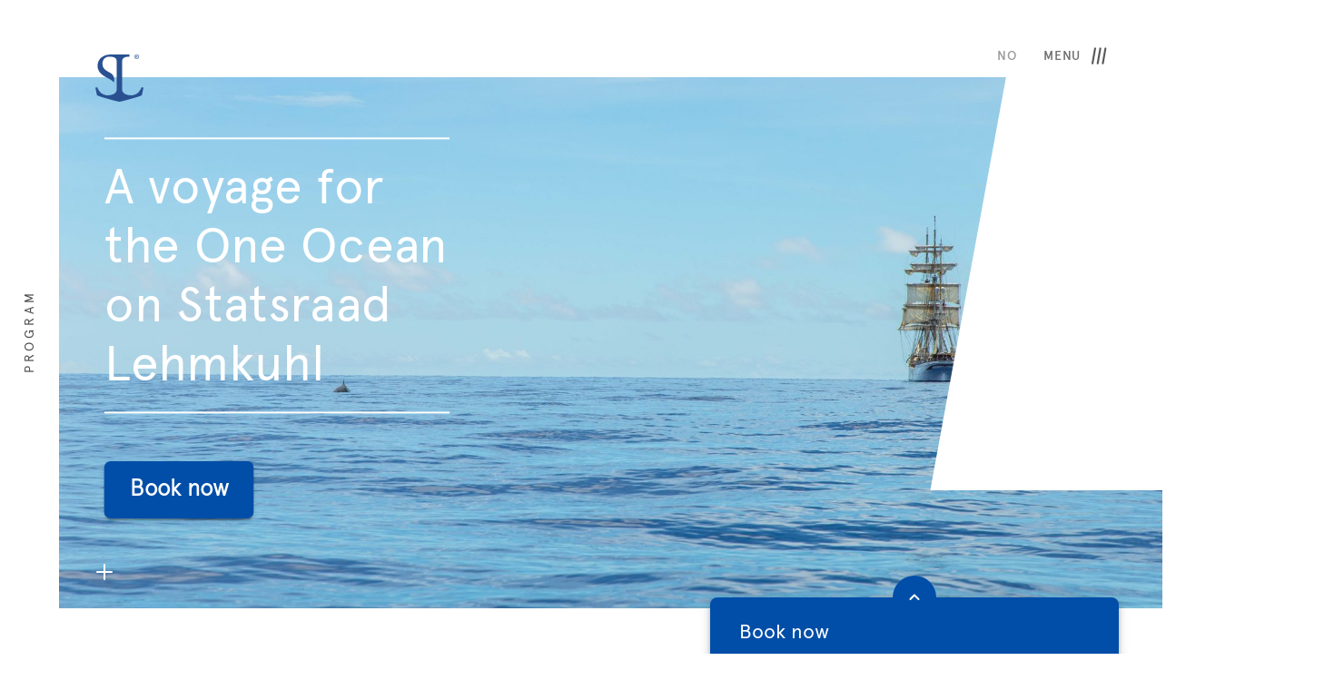

--- FILE ---
content_type: text/html; charset=UTF-8
request_url: https://lehmkuhl.no/en/turer/partner-voyage-shetland/
body_size: 11857
content:
<!DOCTYPE html>
<html lang="en-GB">

<head>

  <!-- Google Tag Manager -->
  <script>
    (function(w, d, s, l, i) {
      w[l] = w[l] || [];
      w[l].push({
        'gtm.start': new Date().getTime(),
        event: 'gtm.js'
      });
      var f = d.getElementsByTagName(s)[0],
        j = d.createElement(s),
        dl = l != 'dataLayer' ? '&l=' + l : '';
      j.async = true;
      j.src =
        'https://www.googletagmanager.com/gtm.js?id=' + i + dl;
      f.parentNode.insertBefore(j, f);
    })(window, document, 'script', 'dataLayer', 'GTM-W5BMJLS');
  </script>
  <!-- End Google Tag Manager -->

  <meta charset="UTF-8">
  <meta name="viewport" content="width=device-width, initial-scale=1">
  <link rel="profile" href="http://gmpg.org/xfn/11">


  <meta name='robots' content='index, follow, max-image-preview:large, max-snippet:-1, max-video-preview:-1' />

	<!-- This site is optimized with the Yoast SEO plugin v26.8 - https://yoast.com/product/yoast-seo-wordpress/ -->
	<title>A voyage for the One Ocean on Statsraad Lehmkuhl - Statsraad Lehmkuhl</title>
	<link rel="canonical" href="https://lehmkuhl.no/en/turer/partner-voyage-shetland/" />
	<meta property="og:locale" content="en_GB" />
	<meta property="og:type" content="article" />
	<meta property="og:title" content="A voyage for the One Ocean on Statsraad Lehmkuhl - Statsraad Lehmkuhl" />
	<meta property="og:url" content="https://lehmkuhl.no/en/turer/partner-voyage-shetland/" />
	<meta property="og:site_name" content="Statsraad Lehmkuhl" />
	<meta property="article:modified_time" content="2023-06-21T12:13:04+00:00" />
	<meta property="og:image" content="https://lehmkuhl.no/wp-content/uploads/2022/11/SL_Andre-Marton-Pedersen-3.jpg" />
	<meta property="og:image:width" content="1920" />
	<meta property="og:image:height" content="1078" />
	<meta property="og:image:type" content="image/jpeg" />
	<meta name="twitter:card" content="summary_large_image" />
	<script type="application/ld+json" class="yoast-schema-graph">{"@context":"https://schema.org","@graph":[{"@type":"WebPage","@id":"https://lehmkuhl.no/en/turer/partner-voyage-shetland/","url":"https://lehmkuhl.no/en/turer/partner-voyage-shetland/","name":"A voyage for the One Ocean on Statsraad Lehmkuhl - Statsraad Lehmkuhl","isPartOf":{"@id":"https://lehmkuhl.no/en/#website"},"primaryImageOfPage":{"@id":"https://lehmkuhl.no/en/turer/partner-voyage-shetland/#primaryimage"},"image":{"@id":"https://lehmkuhl.no/en/turer/partner-voyage-shetland/#primaryimage"},"thumbnailUrl":"https://lehmkuhl.no/wp-content/uploads/2022/11/SL_Andre-Marton-Pedersen-3.jpg","datePublished":"2023-02-22T12:54:53+00:00","dateModified":"2023-06-21T12:13:04+00:00","breadcrumb":{"@id":"https://lehmkuhl.no/en/turer/partner-voyage-shetland/#breadcrumb"},"inLanguage":"en-GB","potentialAction":[{"@type":"ReadAction","target":["https://lehmkuhl.no/en/turer/partner-voyage-shetland/"]}]},{"@type":"ImageObject","inLanguage":"en-GB","@id":"https://lehmkuhl.no/en/turer/partner-voyage-shetland/#primaryimage","url":"https://lehmkuhl.no/wp-content/uploads/2022/11/SL_Andre-Marton-Pedersen-3.jpg","contentUrl":"https://lehmkuhl.no/wp-content/uploads/2022/11/SL_Andre-Marton-Pedersen-3.jpg","width":1920,"height":1078},{"@type":"BreadcrumbList","@id":"https://lehmkuhl.no/en/turer/partner-voyage-shetland/#breadcrumb","itemListElement":[{"@type":"ListItem","position":1,"name":"Home","item":"https://lehmkuhl.no/en/"},{"@type":"ListItem","position":2,"name":"A voyage for the One Ocean on Statsraad Lehmkuhl"}]},{"@type":"WebSite","@id":"https://lehmkuhl.no/en/#website","url":"https://lehmkuhl.no/en/","name":"Statsraad Lehmkuhl","description":"","potentialAction":[{"@type":"SearchAction","target":{"@type":"EntryPoint","urlTemplate":"https://lehmkuhl.no/en/?s={search_term_string}"},"query-input":{"@type":"PropertyValueSpecification","valueRequired":true,"valueName":"search_term_string"}}],"inLanguage":"en-GB"}]}</script>
	<!-- / Yoast SEO plugin. -->


<link rel='dns-prefetch' href='//widgets.broadcast.events' />
<link rel='dns-prefetch' href='//code.jquery.com' />
<link rel="alternate" type="application/rss+xml" title="Statsraad Lehmkuhl &raquo; Feed" href="https://lehmkuhl.no/en/feed/" />
<link rel="alternate" type="application/rss+xml" title="Statsraad Lehmkuhl &raquo; Comments Feed" href="https://lehmkuhl.no/en/comments/feed/" />
<style id='wp-img-auto-sizes-contain-inline-css' type='text/css'>
img:is([sizes=auto i],[sizes^="auto," i]){contain-intrinsic-size:3000px 1500px}
/*# sourceURL=wp-img-auto-sizes-contain-inline-css */
</style>
<style id='classic-theme-styles-inline-css' type='text/css'>
/*! This file is auto-generated */
.wp-block-button__link{color:#fff;background-color:#32373c;border-radius:9999px;box-shadow:none;text-decoration:none;padding:calc(.667em + 2px) calc(1.333em + 2px);font-size:1.125em}.wp-block-file__button{background:#32373c;color:#fff;text-decoration:none}
/*# sourceURL=/wp-includes/css/classic-themes.min.css */
</style>
<link rel='stylesheet' id='contact-form-7-css' href='https://lehmkuhl.no/wp-content/plugins/contact-form-7/includes/css/styles.css?ver=6.1.4' type='text/css' media='all' />
<link rel='stylesheet' id='kodeks-style-css' href='https://lehmkuhl.no/wp-content/themes/Kodeks-WP-site/style.css?ver=6.9' type='text/css' media='all' />
<link rel='stylesheet' id='broadcast-css' href='https://widgets.broadcast.events/v2/listings/widget.css?ver=6.9' type='text/css' media='all' />
<script type="module" src="https://widgets.broadcast.events/v2/listings/widget.js?ver=6.9"></script><script type="text/javascript" src="https://code.jquery.com/jquery-2.2.4.min.js" id="jquery-js"></script>
<link rel='shortlink' href='https://lehmkuhl.no/?p=5049' />
<style>
    html {
      touch-action: manipulation;
    }
  </style>
  <link rel="stylesheet" href="https://lehmkuhl.no/wp-content/themes/Kodeks-WP-site/theme-css/flexslider.css" type="text/css" media="screen" />
  <link rel="stylesheet" href="https://lehmkuhl.no/wp-content/themes/Kodeks-WP-site/theme-css/theme-css.css" type="text/css" media="screen" />
  <link rel="stylesheet" href="https://lehmkuhl.no/wp-content/themes/Kodeks-WP-site/theme-css/app.min.css?r1" type="text/css" media="screen" />
  <link rel="stylesheet" href="https://lehmkuhl.no/wp-content/themes/Kodeks-WP-site/icomoon/style.css" />

  <script>
    (function(d, s, id) {
      var js, fjs = d.getElementsByTagName(s)[0];
      if (d.getElementById(id)) return;
      js = d.createElement(s);
      js.id = id;
      js.src = "//connect.facebook.net/en_GB/sdk.js#xfbml=1&version=v2.9&appId=1680318382273476";
      fjs.parentNode.insertBefore(js, fjs);
    }(document, 'script', 'facebook-jssdk'));
  </script>

  <script>
    window.twttr = (function(d, s, id) {
      var js, fjs = d.getElementsByTagName(s)[0],
        t = window.twttr || {};
      if (d.getElementById(id)) return t;
      js = d.createElement(s);
      js.id = id;
      js.src = "https://platform.twitter.com/widgets.js";
      fjs.parentNode.insertBefore(js, fjs);

      t._e = [];
      t.ready = function(f) {
        t._e.push(f);
      };

      return t;
    }(document, "script", "twitter-wjs"));
  </script>

  <!-- Popup newsletter -->

      <script>
      (function() {
        var s = document.createElement("script");
        s.id = "mnm-widget";
        s.type = "text/javascript";
        s.async = !0;
        s.setAttribute("data-params", "{\"config\":\"817e480b-2a41-486d-ab20-63d3db1a2e07.json\",\"version\":\"2\"}");
        s.src = "https://cdn.dialogapi.no/widget.v4.min.gz.js";
        document.getElementsByTagName("head")[0].appendChild(s)
      })();
    </script>
  
  <!-- Facebook Pixel Code -->

  <script>
    ! function(f, b, e, v, n, t, s) {

      if (f.fbq) return;
      n = f.fbq = function() {
        n.callMethod ? n.callMethod.apply(n, arguments) : n.queue.push(arguments)
      };
      if (!f._fbq) f._fbq = n;
      n.push = n;
      n.loaded = !0;
      n.version = '2.0';
      n.queue = [];
      t = b.createElement(e);
      t.async = !0;
      t.src = v;
      s = b.getElementsByTagName(e)[0];
      s.parentNode.insertBefore(t, s)
    }(window, document, 'script', 'https://connect.facebook.net/en_US/fbevents.js');

    fbq('init', '1643569149897632');
    fbq('track', 'PageView');
  </script>

  <noscript>
    <img height="1" width="1" src="https://www.facebook.com/tr?id=1643569149897632&ev=PageView&noscript=1" />
  </noscript>

  <!-- End Facebook Pixel Code -->



  <!-- Start VWO Asynchronous Code -->

  <script type='text/javascript'>
    var _vwo_code = (function() {

      var account_id = 411766,

        settings_tolerance = 2000,

        library_tolerance = 2500,

        use_existing_jquery = false,

        /* DO NOT EDIT BELOW THIS LINE */

        f = false,
        d = document;
      return {
        use_existing_jquery: function() {
          return use_existing_jquery;
        },
        library_tolerance: function() {
          return library_tolerance;
        },
        finish: function() {
          if (!f) {
            f = true;
            var a = d.getElementById('_vis_opt_path_hides');
            if (a) a.parentNode.removeChild(a);
          }
        },
        finished: function() {
          return f;
        },
        load: function(a) {
          var b = d.createElement('script');
          b.src = a;
          b.type = 'text/javascript';
          b.innerText;
          b.onerror = function() {
            _vwo_code.finish();
          };
          d.getElementsByTagName('head')[0].appendChild(b);
        },
        init: function() {
          settings_timer = setTimeout('_vwo_code.finish()', settings_tolerance);
          var a = d.createElement('style'),
            b = 'body{opacity:0 !important;filter:alpha(opacity=0) !important;background:none !important;}',
            h = d.getElementsByTagName('head')[0];
          a.setAttribute('id', '_vis_opt_path_hides');
          a.setAttribute('type', 'text/css');
          if (a.styleSheet) a.styleSheet.cssText = b;
          else a.appendChild(d.createTextNode(b));
          h.appendChild(a);
          this.load('//dev.visualwebsiteoptimizer.com/j.php?a=' + account_id + '&u=' + encodeURIComponent(d.URL) + '&r=' + Math.random());
          return settings_timer;
        }
      };
    }());
    _vwo_settings_timer = _vwo_code.init();
  </script>

  <!-- End VWO Asynchronous Code -->

  <script type="text/javascript">
    window.BilberryWidgetsGlobal = window.BilberryWidgetsGlobal || {};
    window.BilberryWidgetsGlobal.bilberryAccessToken = 'eyJ0eXAiOiJKV1QiLCJhbGciOiJSUzI1NiJ9.[base64].[base64]';
    if (document.documentElement.lang == 'nb-NO') {
      window.BilberryWidgetsGlobal.termsUrl = 'https://lehmkuhl.no/praktisk-informasjon/reisevilkar/';
      window.BilberryWidgetsGlobal.privacyUrl = 'https://lehmkuhl.no/personvern/';
    } else {
      window.BilberryWidgetsGlobal.termsUrl = 'https://lehmkuhl.no/en/life-on-board/terms-travel/';
      window.BilberryWidgetsGlobal.privacyUrl = 'https://lehmkuhl.no/en/privacy-policy/';
    }

    window.BilberryWidgetsGlobal.bilberryBaseApiUrl = 'https://lehmkuhl.bilberry.app';
    window.BilberryWidgetsGlobal.enableGiftcards = true;
  </script>

  <script type="module" src="https://bilberry-widgets.b-cdn.net/v4/vendor.js"></script>
  <script type="module" src="https://bilberry-widgets.b-cdn.net/v4/main.js"></script>

  <!-- <script async src="https://data.kraftlauget.no/kraftlauget/bilberry-booking/index.bilberry-booking.v2.js"></script>
    <script async src="https://data.kraftlauget.no/kraftlauget/bilberry-booking/mui.bilberry-booking.v2.js"></script>
    <script async src="https://data.kraftlauget.no/kraftlauget/bilberry-booking/vendor.bilberry-booking.v2.js"></script> -->

  <script type="text/javascript">
    window.BilberryWidgetsGlobal.language = document.documentElement.lang; // based on lang-attribute on html-tag

    window.BilberryCustomTheme = Object.assign({}, {
      bookingWidgetColor: "#004EA8",
      bookingSearchFormColor: "#004EA8",
      bookingButtonColor: "#004EA8",
      bookingButtonStyle: 'contained',
      basketIconColor: "#004EA8",
      basketIconTextColor: "#004EA8",
      basketIconBorderColor: "#004EA8",
      checkoutHeaderColor: "#004EA8",
      primaryColor: "#004EA8",
      primaryButtonStyle: 'contained',
      secondaryButtonStyle: 'contained',
      linkColor: "#004EA8",
      iconColor: "#004EA8",
      inputFieldBorderColor: "#004EA8",
      fontFamily: '"apercu-light"',
      h1Font: '"apercu-regular"',
      h2Font: '"apercu-regular"',
      h3Font: '"apercu-regular"',
      h4Font: '"apercu-regular"',
      h5Font: '"apercu-regular"',
      h6Font: '"apercu-regular"',
      bodyFont: '"apercu-light"',
      productCardColor: "#004EA8",
      productCardTextColor: "#ffffff",
      productListPadding: 40,
      productCardAccentColor: "#fff",
      productCardIconColor: "#fff",
      productCardAccentColorContrast: "#004EA8",
      bookingSearchFormColor: "#004EA8",
      checkoutHeaderColorContrast: "#fff",
      checkoutHeaderPrimaryColor: "#fff",
      iconUrl: 'https://lehmkuhl.no/wp-content/themes/Kodeks-WP-site/images/logo_white.png',
    });

    window.BilberryWidgetsGlobal.enableExtras = true;
  </script>


  <style>
    .turer-template-default .pageTop,
    .turer-template-default nav,
    .page-template-page-program .pageTop,
    .page-template-page-program nav {
      height: 75vh;
    }

    .page-template-page-program .svgFix {
      bottom: 0;
    }
  </style>



<style id='global-styles-inline-css' type='text/css'>
:root{--wp--preset--aspect-ratio--square: 1;--wp--preset--aspect-ratio--4-3: 4/3;--wp--preset--aspect-ratio--3-4: 3/4;--wp--preset--aspect-ratio--3-2: 3/2;--wp--preset--aspect-ratio--2-3: 2/3;--wp--preset--aspect-ratio--16-9: 16/9;--wp--preset--aspect-ratio--9-16: 9/16;--wp--preset--color--black: #000000;--wp--preset--color--cyan-bluish-gray: #abb8c3;--wp--preset--color--white: #ffffff;--wp--preset--color--pale-pink: #f78da7;--wp--preset--color--vivid-red: #cf2e2e;--wp--preset--color--luminous-vivid-orange: #ff6900;--wp--preset--color--luminous-vivid-amber: #fcb900;--wp--preset--color--light-green-cyan: #7bdcb5;--wp--preset--color--vivid-green-cyan: #00d084;--wp--preset--color--pale-cyan-blue: #8ed1fc;--wp--preset--color--vivid-cyan-blue: #0693e3;--wp--preset--color--vivid-purple: #9b51e0;--wp--preset--gradient--vivid-cyan-blue-to-vivid-purple: linear-gradient(135deg,rgb(6,147,227) 0%,rgb(155,81,224) 100%);--wp--preset--gradient--light-green-cyan-to-vivid-green-cyan: linear-gradient(135deg,rgb(122,220,180) 0%,rgb(0,208,130) 100%);--wp--preset--gradient--luminous-vivid-amber-to-luminous-vivid-orange: linear-gradient(135deg,rgb(252,185,0) 0%,rgb(255,105,0) 100%);--wp--preset--gradient--luminous-vivid-orange-to-vivid-red: linear-gradient(135deg,rgb(255,105,0) 0%,rgb(207,46,46) 100%);--wp--preset--gradient--very-light-gray-to-cyan-bluish-gray: linear-gradient(135deg,rgb(238,238,238) 0%,rgb(169,184,195) 100%);--wp--preset--gradient--cool-to-warm-spectrum: linear-gradient(135deg,rgb(74,234,220) 0%,rgb(151,120,209) 20%,rgb(207,42,186) 40%,rgb(238,44,130) 60%,rgb(251,105,98) 80%,rgb(254,248,76) 100%);--wp--preset--gradient--blush-light-purple: linear-gradient(135deg,rgb(255,206,236) 0%,rgb(152,150,240) 100%);--wp--preset--gradient--blush-bordeaux: linear-gradient(135deg,rgb(254,205,165) 0%,rgb(254,45,45) 50%,rgb(107,0,62) 100%);--wp--preset--gradient--luminous-dusk: linear-gradient(135deg,rgb(255,203,112) 0%,rgb(199,81,192) 50%,rgb(65,88,208) 100%);--wp--preset--gradient--pale-ocean: linear-gradient(135deg,rgb(255,245,203) 0%,rgb(182,227,212) 50%,rgb(51,167,181) 100%);--wp--preset--gradient--electric-grass: linear-gradient(135deg,rgb(202,248,128) 0%,rgb(113,206,126) 100%);--wp--preset--gradient--midnight: linear-gradient(135deg,rgb(2,3,129) 0%,rgb(40,116,252) 100%);--wp--preset--font-size--small: 13px;--wp--preset--font-size--medium: 20px;--wp--preset--font-size--large: 36px;--wp--preset--font-size--x-large: 42px;--wp--preset--spacing--20: 0.44rem;--wp--preset--spacing--30: 0.67rem;--wp--preset--spacing--40: 1rem;--wp--preset--spacing--50: 1.5rem;--wp--preset--spacing--60: 2.25rem;--wp--preset--spacing--70: 3.38rem;--wp--preset--spacing--80: 5.06rem;--wp--preset--shadow--natural: 6px 6px 9px rgba(0, 0, 0, 0.2);--wp--preset--shadow--deep: 12px 12px 50px rgba(0, 0, 0, 0.4);--wp--preset--shadow--sharp: 6px 6px 0px rgba(0, 0, 0, 0.2);--wp--preset--shadow--outlined: 6px 6px 0px -3px rgb(255, 255, 255), 6px 6px rgb(0, 0, 0);--wp--preset--shadow--crisp: 6px 6px 0px rgb(0, 0, 0);}:where(.is-layout-flex){gap: 0.5em;}:where(.is-layout-grid){gap: 0.5em;}body .is-layout-flex{display: flex;}.is-layout-flex{flex-wrap: wrap;align-items: center;}.is-layout-flex > :is(*, div){margin: 0;}body .is-layout-grid{display: grid;}.is-layout-grid > :is(*, div){margin: 0;}:where(.wp-block-columns.is-layout-flex){gap: 2em;}:where(.wp-block-columns.is-layout-grid){gap: 2em;}:where(.wp-block-post-template.is-layout-flex){gap: 1.25em;}:where(.wp-block-post-template.is-layout-grid){gap: 1.25em;}.has-black-color{color: var(--wp--preset--color--black) !important;}.has-cyan-bluish-gray-color{color: var(--wp--preset--color--cyan-bluish-gray) !important;}.has-white-color{color: var(--wp--preset--color--white) !important;}.has-pale-pink-color{color: var(--wp--preset--color--pale-pink) !important;}.has-vivid-red-color{color: var(--wp--preset--color--vivid-red) !important;}.has-luminous-vivid-orange-color{color: var(--wp--preset--color--luminous-vivid-orange) !important;}.has-luminous-vivid-amber-color{color: var(--wp--preset--color--luminous-vivid-amber) !important;}.has-light-green-cyan-color{color: var(--wp--preset--color--light-green-cyan) !important;}.has-vivid-green-cyan-color{color: var(--wp--preset--color--vivid-green-cyan) !important;}.has-pale-cyan-blue-color{color: var(--wp--preset--color--pale-cyan-blue) !important;}.has-vivid-cyan-blue-color{color: var(--wp--preset--color--vivid-cyan-blue) !important;}.has-vivid-purple-color{color: var(--wp--preset--color--vivid-purple) !important;}.has-black-background-color{background-color: var(--wp--preset--color--black) !important;}.has-cyan-bluish-gray-background-color{background-color: var(--wp--preset--color--cyan-bluish-gray) !important;}.has-white-background-color{background-color: var(--wp--preset--color--white) !important;}.has-pale-pink-background-color{background-color: var(--wp--preset--color--pale-pink) !important;}.has-vivid-red-background-color{background-color: var(--wp--preset--color--vivid-red) !important;}.has-luminous-vivid-orange-background-color{background-color: var(--wp--preset--color--luminous-vivid-orange) !important;}.has-luminous-vivid-amber-background-color{background-color: var(--wp--preset--color--luminous-vivid-amber) !important;}.has-light-green-cyan-background-color{background-color: var(--wp--preset--color--light-green-cyan) !important;}.has-vivid-green-cyan-background-color{background-color: var(--wp--preset--color--vivid-green-cyan) !important;}.has-pale-cyan-blue-background-color{background-color: var(--wp--preset--color--pale-cyan-blue) !important;}.has-vivid-cyan-blue-background-color{background-color: var(--wp--preset--color--vivid-cyan-blue) !important;}.has-vivid-purple-background-color{background-color: var(--wp--preset--color--vivid-purple) !important;}.has-black-border-color{border-color: var(--wp--preset--color--black) !important;}.has-cyan-bluish-gray-border-color{border-color: var(--wp--preset--color--cyan-bluish-gray) !important;}.has-white-border-color{border-color: var(--wp--preset--color--white) !important;}.has-pale-pink-border-color{border-color: var(--wp--preset--color--pale-pink) !important;}.has-vivid-red-border-color{border-color: var(--wp--preset--color--vivid-red) !important;}.has-luminous-vivid-orange-border-color{border-color: var(--wp--preset--color--luminous-vivid-orange) !important;}.has-luminous-vivid-amber-border-color{border-color: var(--wp--preset--color--luminous-vivid-amber) !important;}.has-light-green-cyan-border-color{border-color: var(--wp--preset--color--light-green-cyan) !important;}.has-vivid-green-cyan-border-color{border-color: var(--wp--preset--color--vivid-green-cyan) !important;}.has-pale-cyan-blue-border-color{border-color: var(--wp--preset--color--pale-cyan-blue) !important;}.has-vivid-cyan-blue-border-color{border-color: var(--wp--preset--color--vivid-cyan-blue) !important;}.has-vivid-purple-border-color{border-color: var(--wp--preset--color--vivid-purple) !important;}.has-vivid-cyan-blue-to-vivid-purple-gradient-background{background: var(--wp--preset--gradient--vivid-cyan-blue-to-vivid-purple) !important;}.has-light-green-cyan-to-vivid-green-cyan-gradient-background{background: var(--wp--preset--gradient--light-green-cyan-to-vivid-green-cyan) !important;}.has-luminous-vivid-amber-to-luminous-vivid-orange-gradient-background{background: var(--wp--preset--gradient--luminous-vivid-amber-to-luminous-vivid-orange) !important;}.has-luminous-vivid-orange-to-vivid-red-gradient-background{background: var(--wp--preset--gradient--luminous-vivid-orange-to-vivid-red) !important;}.has-very-light-gray-to-cyan-bluish-gray-gradient-background{background: var(--wp--preset--gradient--very-light-gray-to-cyan-bluish-gray) !important;}.has-cool-to-warm-spectrum-gradient-background{background: var(--wp--preset--gradient--cool-to-warm-spectrum) !important;}.has-blush-light-purple-gradient-background{background: var(--wp--preset--gradient--blush-light-purple) !important;}.has-blush-bordeaux-gradient-background{background: var(--wp--preset--gradient--blush-bordeaux) !important;}.has-luminous-dusk-gradient-background{background: var(--wp--preset--gradient--luminous-dusk) !important;}.has-pale-ocean-gradient-background{background: var(--wp--preset--gradient--pale-ocean) !important;}.has-electric-grass-gradient-background{background: var(--wp--preset--gradient--electric-grass) !important;}.has-midnight-gradient-background{background: var(--wp--preset--gradient--midnight) !important;}.has-small-font-size{font-size: var(--wp--preset--font-size--small) !important;}.has-medium-font-size{font-size: var(--wp--preset--font-size--medium) !important;}.has-large-font-size{font-size: var(--wp--preset--font-size--large) !important;}.has-x-large-font-size{font-size: var(--wp--preset--font-size--x-large) !important;}
/*# sourceURL=global-styles-inline-css */
</style>
</head>

<body id="top" class="wp-singular turer-template-default single single-turer postid-5049 wp-theme-Kodeks-WP-site">

  <!-- <script id="mcjs">
        ! function(c, h, i, m, p) {
            m = c.createElement(h), p = c.getElementsByTagName(h)[0], m.async = 1, m.src = i, p.parentNode.insertBefore(m, p)
        }(document, "script", "https://chimpstatic.com/mcjs-connected/js/users/bb6f44b46934d15110b15a790/916c508460b3c665d37e94a29.js");
    </script> -->


  <!-- Google Tag Manager (noscript) -->
  <noscript><iframe src="https://www.googletagmanager.com/ns.html?id=GTM-W5BMJLS" height="0" width="0" style="display:none;visibility:hidden"></iframe></noscript>
  <!-- End Google Tag Manager (noscript) -->

  <!-- <div class="consent active">
        <div class="row">
            <p class="small-12 medium-8 cell">Vi bruker informasjonskapsler på websiden for å gi deg en best mulig opplevelse. Hvis man ber nettleseren godta informasjonskapsler, vil vi bruke informasjonen i informasjonskapslene til å analysere og velge ut reklame basert på brukernes interesser.</p>

            <span class="cookie small-12 medium-2 cell"><span>Godta</span></span>
        </div>

        <style>
            .consent {
                z-index: 999999999999 !important;
            }
        </style>

    </div> -->

  <div class="load"></div>


  <div id="kodeksOverlay">
    <span class="icon-close"></span>
  </div>
<header>
    <div class="logoSymbol"><a href="/"></a></div>
    <a class="menuButton">
        <span aria-label="Meny" class="menuToggle">
            <span class="description hide-for-small-only">
                Menu            </span>
            <span class="icon-menu"></span>
        </span>
    </a>

    <nav>
        <div class="svgFix hide-for-small-only"></div>

        <div class="menu-main-menu-container"><ul id="menu-main-menu" class="menu"><li id="menu-item-1137" class="menu-item menu-item-type-post_type menu-item-object-page menu-item-1137"><a href="https://lehmkuhl.no/en/voyages/">Voyages</a></li>
<li id="menu-item-4292" class="menu-item menu-item-type-custom menu-item-object-custom menu-item-4292"><a href="https://oneoceanexpedition.com/">One Ocean Expedition</a></li>
<li id="menu-item-1124" class="menu-item menu-item-type-post_type menu-item-object-page menu-item-1124"><a href="https://lehmkuhl.no/en/life-on-board/">Life on board</a></li>
<li id="menu-item-1126" class="menu-item menu-item-type-post_type menu-item-object-page menu-item-1126"><a href="https://lehmkuhl.no/en/statsraaden-bar-reception/">Statsraaden Bar &#038; Reception</a></li>
<li id="menu-item-1127" class="menu-item menu-item-type-post_type menu-item-object-page menu-item-1127"><a href="https://lehmkuhl.no/en/about-us/">About us</a></li>
<li id="menu-item-7116" class="menu-item menu-item-type-post_type menu-item-object-page menu-item-7116"><a href="https://lehmkuhl.no/en/about-us/statsraad-lehmkuhl-gift-card/">Gift card</a></li>
</ul></div>
        <span class="closeMenu hide-for-small-only"><span class="icon-arrow"></span></span>

    </nav>

</header>

<section class="pageTop">

    <aside class="program hide-for-small-only">

    <span class="">Program</span>

    <div class="programList">
        <ul>
                        <ul id="shows">
                <li>No Events Scheduled! .</li>
            </ul>
                        

        </ul>


    </div>

</aside>
    <div class="heroImage">

        <div class="scrollWrapper" id="scrollWrapper">
            <div class="imgWrap active">
                <span>
                    <div class="imgSwap">
                        <img src="https://lehmkuhl.no/wp-content/uploads/2022/11/SL_Andre-Marton-Pedersen-3.jpg" />

                    </div>

                    <div class="imgContent">
                        <h1 style="color:#fff;border-bottom: 2px solid #fff;border-top: 2px solid #fff;" >A voyage for the One Ocean on Statsraad Lehmkuhl</h1>

                        <div style="padding: 50px 35px;">
                            <bilberry-booking-button size="l" xs-size="l"></bilberry-booking-button>
                        </div>
                    </div>
                </span>

                
                    <span style="color:#fff;"  class="icon-plus"></span>

                
            </div>


        </div>
    </div>
    	<li class="lang-item lang-item-14 lang-item-nb no-translation lang-item-first"><a lang="nb-NO" hreflang="nb-NO" href="https://lehmkuhl.no/">NO</a></li>

</section> <!-- PAGETOP -->


<article class="row bilberryWrapper">

    <div class="bilberry leadWrapper"><bilberry-product product-catalog-id="42"></bilberry-product>

<div style="padding: 50px 35px;">
<bilberry-booking-button size="l" xs-size="l"></bilberry-booking-button>
</div>

<bilberry-booking product-catalog-id="42"></bilberry-booking></div>
    <style>
        .bilberryWrapper {
            padding-top: 0px;
        }

        @media screen and (max-width: 640px) {
            .bilberryWrapper {
                padding-top: 40px !important;
            }
        }
    </style>

</article>






<div class="small-12 show-for-small-only scrollToTop">
    <a href="#top">
        <span class="icon-arrow"></span>

        <span class="description show-for-small-only">
            To the top        </span>


    </a>

</div>

<footer>

    <ul class="row">

        <li class="hide-for-small-only">
            <div class="menu-footermenu-container"><ul id="menu-footermenu" class="menu"><li id="menu-item-6359" class="menu-item menu-item-type-post_type menu-item-object-page menu-item-6359"><a href="https://lehmkuhl.no/en/about-us/terms-travel/">Terms for travel</a></li>
<li id="menu-item-6546" class="menu-item menu-item-type-post_type menu-item-object-page menu-item-privacy-policy menu-item-6546"><a rel="privacy-policy" href="https://lehmkuhl.no/en/about-us/privacy-policy/">Privacy policy</a></li>
<li id="menu-item-6552" class="menu-item menu-item-type-post_type menu-item-object-page menu-item-6552"><a href="https://lehmkuhl.no/en/about-us/transparency-act/">Transparency Act</a></li>
</ul></div>        </li>
<!-- 
        <li class="hide-for-small-only">
            <div class="menu-about-us-container"><ul id="menu-about-us" class="menu"><li id="menu-item-364" class="menu-item menu-item-type-post_type menu-item-object-page menu-item-364"><a href="https://lehmkuhl.no/en/about-us/">About us</a></li>
<li id="menu-item-1128" class="menu-item menu-item-type-post_type menu-item-object-page menu-item-1128"><a href="https://lehmkuhl.no/en/about-us/history/">History</a></li>
<li id="menu-item-1025" class="menu-item menu-item-type-post_type menu-item-object-page menu-item-1025"><a href="https://lehmkuhl.no/en/about-us/administration/">Administration</a></li>
<li id="menu-item-1210" class="menu-item menu-item-type-post_type menu-item-object-page menu-item-1210"><a href="https://lehmkuhl.no/en/about-us/sponsors/">Our partners and supporters</a></li>
<li id="menu-item-6554" class="menu-item menu-item-type-custom menu-item-object-custom menu-item-6554"><a href="https://www.oneoceanexpedition.com/meet-the-crew">Meet the crew</a></li>
<li id="menu-item-1131" class="menu-item menu-item-type-post_type menu-item-object-page menu-item-1131"><a href="https://lehmkuhl.no/en/about-us/contact/">Contact</a></li>
<li id="menu-item-4688" class="menu-item menu-item-type-post_type menu-item-object-page menu-item-4688"><a href="https://lehmkuhl.no/en/about-us/terms-travel/">Terms for travel</a></li>
<li id="menu-item-6553" class="menu-item menu-item-type-post_type menu-item-object-page menu-item-6553"><a href="https://lehmkuhl.no/en/about-us/transparency-act/">Transparency Act</a></li>
</ul></div>        </li>

        <li class="hide-for-small-only">
            <div class="menu-life-on-board-container"><ul id="menu-life-on-board" class="menu"><li id="menu-item-1132" class="menu-item menu-item-type-post_type menu-item-object-page menu-item-1132"><a href="https://lehmkuhl.no/en/life-on-board/">Life on board</a></li>
<li id="menu-item-1133" class="menu-item menu-item-type-post_type menu-item-object-page menu-item-1133"><a href="https://lehmkuhl.no/en/life-on-board/sailingvoyage/">Sailing voyages</a></li>
<li id="menu-item-1134" class="menu-item menu-item-type-post_type menu-item-object-page menu-item-1134"><a href="https://lehmkuhl.no/en/life-on-board/common-questions/">Q&#038;A</a></li>
</ul></div>        </li> -->

        <!-- <li class="hide-for-small-only">
                    </li> -->

        <li class="hide-for-small-only">
                    </li>

        <li>
            <ul>
                <li>
                    CONTACT US                </li>
                <li><a href="tel:+47 55 30 17 00 (kl. 10:00-14:00)">+47 55 30 17 00 (kl. 10:00-14:00)</a></li>
                <li><a href="mailto:lehmkuhl@lehmkuhl.no">lehmkuhl@lehmkuhl.no</a></li>
                <li>Org.nr: 956 330 874</li>

                <li>

                    <a href="/privacy-policy">Privacy policy</a>
                </li>
            </ul> 
        </li>

        <li class="hide-for-small-only">
            <ul>
                <li>VISIT US</li>
                <li>Skur 7, Bradbenken 2, (kl.09:00-16:00)</li>
                <li>N-5003 Bergen, Norge</li>
            </ul> 
        </li>
        <li>
            <ul class="footerSome">
                <li>FOLLOW US                </li>


                                    <li><a target="_blank" class="Facebook" href="https://www.facebook.com/statsraadlehmkuhl/"></a></li>
                                                    <li><a target="_blank" class="Instagram" href="https://www.instagram.com/statsraad_lehmkuhl/"></a></li>
                


            </ul>


        </li>

    </ul>

    


</footer>

<script type="speculationrules">
{"prefetch":[{"source":"document","where":{"and":[{"href_matches":"/*"},{"not":{"href_matches":["/wp-*.php","/wp-admin/*","/wp-content/uploads/*","/wp-content/*","/wp-content/plugins/*","/wp-content/themes/Kodeks-WP-site/*","/*\\?(.+)"]}},{"not":{"selector_matches":"a[rel~=\"nofollow\"]"}},{"not":{"selector_matches":".no-prefetch, .no-prefetch a"}}]},"eagerness":"conservative"}]}
</script>
<script type="text/javascript" src="https://lehmkuhl.no/wp-includes/js/dist/hooks.min.js?ver=dd5603f07f9220ed27f1" id="wp-hooks-js"></script>
<script type="text/javascript" src="https://lehmkuhl.no/wp-includes/js/dist/i18n.min.js?ver=c26c3dc7bed366793375" id="wp-i18n-js"></script>
<script type="text/javascript" id="wp-i18n-js-after">
/* <![CDATA[ */
wp.i18n.setLocaleData( { 'text direction\u0004ltr': [ 'ltr' ] } );
//# sourceURL=wp-i18n-js-after
/* ]]> */
</script>
<script type="text/javascript" src="https://lehmkuhl.no/wp-content/plugins/contact-form-7/includes/swv/js/index.js?ver=6.1.4" id="swv-js"></script>
<script type="text/javascript" id="contact-form-7-js-before">
/* <![CDATA[ */
var wpcf7 = {
    "api": {
        "root": "https:\/\/lehmkuhl.no\/wp-json\/",
        "namespace": "contact-form-7\/v1"
    },
    "cached": 1
};
//# sourceURL=contact-form-7-js-before
/* ]]> */
</script>
<script type="text/javascript" src="https://lehmkuhl.no/wp-content/plugins/contact-form-7/includes/js/index.js?ver=6.1.4" id="contact-form-7-js"></script>
<script type="text/javascript" id="pll_cookie_script-js-after">
/* <![CDATA[ */
(function() {
				var expirationDate = new Date();
				expirationDate.setTime( expirationDate.getTime() + 31536000 * 1000 );
				document.cookie = "pll_language=en; expires=" + expirationDate.toUTCString() + "; path=/; secure; SameSite=Lax";
			}());

//# sourceURL=pll_cookie_script-js-after
/* ]]> */
</script>
<script type="text/javascript" src="https://lehmkuhl.no/wp-content/themes/Kodeks-WP-site/js/navigation.js?ver=20151215" id="kodeks-navigation-js"></script>
<script type="text/javascript" src="https://lehmkuhl.no/wp-content/themes/Kodeks-WP-site/theme-js/vendor/foundation.min.js" id="foundation-js"></script>
<script type="text/javascript" src="https://lehmkuhl.no/wp-content/themes/Kodeks-WP-site/theme-js/vendor/libraries.min.js" id="libraries-js"></script>
<script type="text/javascript" src="https://lehmkuhl.no/wp-content/themes/Kodeks-WP-site/theme-js/app.min.js" id="app-js"></script>
<div id="fb-root"></div>

<script type="text/javascript" src="https://lehmkuhl.no/wp-content/themes/Kodeks-WP-site/theme-js/vendor/what-input.js"></script>
<script type="text/javascript" src="https://lehmkuhl.no/wp-content/themes/Kodeks-WP-site/theme-js/jquery.flexslider-min.js"></script>


<style>
    body {
        overflow: visible !important;
        overflow-x: hidden !important;
        height: auto !important;
    }
    .consent {
        font-size: 14px;
        width: 100%;
        display: none;
        position: fixed;
        padding: 20px;
        bottom: 0;
        z-index: 999999;
        background: #fff;
    }

    .consent .row {
        display: flex;
        align-items: center;
    }
    .consent .row > * {
        display: inline-block;
        margin: 0;
    }

    .cookie {
        text-align: center;

    }

    .cookie:hover {
        cursor: pointer;
    }

    .cookie span {
        padding: 7px 10px;
        background: #194789;
        color: #fff;
        border-radius: 4px;
    }


    .consent.active {
        display: block;
    }


    .newsletter {

        display: block;
        position: fixed;
        bottom: 40px;
        right: 40px;
        width: 450px;
        z-index: 9999;
        background: #fff;
        border: 1px solid #004EA8;
        border-radius: 14px;
        padding: 30px;

    }

    .newsletter h2 {
        font-size: 25px;
        line-height: 1.4;
        margin-bottom: 20px;
        margin-top: 20px;
    }
    
    .newsletter > div {
        height: 100%;
        width: 100%;
        position: relative;
    }
    
    .newsletter .cross {
        position: absolute;
        right: 10px;
        font-weight: 600;
        top: 10px;
        background: #fff;
        border: 1px solid #004EA8;
        border-radius: 100px;
        height: 25px;
        width: 25px;
        display: flex;
        align-items: center;
        justify-content: center;
        
    }
</style>

<script>



    $(document).ready(function(){

        function setCookie(name,value,days) {
            var expires = "";
            if (days) {
                var date = new Date();
                date.setTime(date.getTime() + (days*24*60*60*1000));
                expires = "; expires=" + date.toUTCString();
            }
            document.cookie = name + "=" + (value || "")  + expires + "; path=/";
        }
        function getCookie(name) {
            var nameEQ = name + "=";
            var ca = document.cookie.split(';');
            for(var i=0;i < ca.length;i++) {
                var c = ca[i];
                while (c.charAt(0)==' ') c = c.substring(1,c.length);
                if (c.indexOf(nameEQ) == 0) return c.substring(nameEQ.length,c.length);
            }
            return null;
        }
        function eraseCookie(name) {   
            document.cookie = name+'=; Max-Age=-99999999;';  
        }

        $('.cookie').click(function(){
            setCookie('lehmkuhl','cookieAccept',7);
            $('.consent').removeClass('active');
        })

        var myCookie = getCookie('lehmkuhl');

        if( myCookie ) {
            $('.consent').removeClass('active');
        } else {
        }



        $('.newsletter input[type="sumbit"], .newsletter .cross').click(function(){
            setCookie('lehmkuhlNewsletter','newsletterAccept',99999);
            $('.newsletter').removeClass('active');
        })

        var myNewsletter = getCookie('lehmkuhl');

        if( myNewsletter ) {
            $('.newsletter').removeClass('active');
        } else {
        }




    });
</script>

<script type="text/javascript"> _linkedin_partner_id = "1607988"; window._linkedin_data_partner_ids = window._linkedin_data_partner_ids || []; window._linkedin_data_partner_ids.push(_linkedin_partner_id); </script><script type="text/javascript"> (function(){var s = document.getElementsByTagName("script")[0]; var b = document.createElement("script"); b.type = "text/javascript";b.async = true; b.src = "https://snap.licdn.com/li.lms-analytics/insight.min.js"; s.parentNode.insertBefore(b, s);})(); </script> <noscript> <img height="1" width="1" style="display:none;" alt="" src="https://px.ads.linkedin.com/collect/?pid=1607988&fmt=gif" /> </noscript>

</body>
</html>


--- FILE ---
content_type: text/css
request_url: https://lehmkuhl.no/wp-content/themes/Kodeks-WP-site/theme-css/theme-css.css
body_size: 3959
content:
html{height:100%}body{position:relative;min-height:100%;padding-bottom:280px}body *{-webkit-font-smoothing:antialiased;-moz-osx-font-smoothing:grayscale}body p,body h1,body h2,body h3{font-family:"capitolium-2";letter-spacing:.01rem}body h1{font-size:1.8rem}body h2{font-size:1.5rem}body h3{font-size:1.3rem}body a,body a:visited{}body input{border-radius:0 !important}body blockquote{padding:.5625rem 1.25rem .01rem 1.1875rem}body .nav-wrapper{position:relative;z-index:2}body .some{position:absolute;-webkit-transform:translateY(-50%);transform:translateY(-50%);top:50%}body .some a{display:inline-block;text-indent:-9999px;height:30px;width:30px;position:relative;color:#999;-webkit-transition:.3s ease;transition:.3s ease}body .some a:hover{color:#000;-webkit-transition:.3s ease;transition:.3s ease}body .some a:after{font-family:'icomoon' !important;text-indent:0px;position:absolute;display:block;-webkit-transform:translate(-50%, -50%);transform:translate(-50%, -50%);top:50%;left:50%}body .some a.Facebook:after{content:'\ea91'}body .some a.Twitter:after{content:'\ea96'}body .some a.Instagram:after{content:'\ea92'}body .some a.YouTube:after{content:'\ea9d'}body .some a.Snapchat:after{content:'\e900'}body #site-navigation{font-family:"source-sans-pro";text-transform:uppercase;width:100%;right:0;left:0;top:0}body #site-navigation.toggled{background:#fff}body #site-navigation.toggled .menu-toggle{color:#000 !important}body #site-navigation ul{float:none}body #site-navigation ul li{margin:0}body #site-navigation .menu-toggle{text-indent:-9999px;overflow:hidden;width:60px;height:60px;position:absolute;box-shadow:none;text-shadow:none;color:#fff;right:20px}body #site-navigation .menu-toggle:hover{box-shadow:none;text-shadow:none;color:#fff}body #site-navigation .menu-toggle:after{content:'\e120';font-family:'icomoon' !important;font-size:40px;text-indent:0px;top:0;position:absolute;display:block;width:40px;height:40px}body #site-navigation .menu-item-search{float:right}body #site-navigation .menu-item-search .my-wp-search{display:none}body #site-navigation .search-wrapper{position:absolute;right:10px;-webkit-transform:translateY(-50%);transform:translateY(-50%);top:50%}body #site-navigation .search-wrapper label{display:inline-block}body #site-navigation .search-wrapper input{display:inline-block}body #site-navigation .menu-item{display:inline-block;vertical-align:middle;-webkit-transform:perspective(1px) translateZ(0);transform:perspective(1px) translateZ(0);box-shadow:0 0 1px transparent;position:relative;-webkit-transition-property:color;transition-property:color;-webkit-transition-duration:0.3s;transition-duration:0.3s}body #site-navigation .menu-item:before{content:"";position:absolute;z-index:-1;top:0;left:0;right:0;bottom:0;background:#222;-webkit-transform:scaleY(0);transform:scaleY(0);-webkit-transform-origin:100% 0%;transform-origin:100% 0%;-webkit-transition-property:transform;-webkit-transition-property:-webkit-transform;transition-property:-webkit-transform;transition-property:transform;transition-property:transform, -webkit-transform;-webkit-transition-duration:0.3s;transition-duration:0.3s;-webkit-transition-timing-function:ease-out;transition-timing-function:ease-out}body #site-navigation .menu-item:hover a{color:#fff;-webkit-transition:.3s ease;transition:.3s ease}body #site-navigation .menu-item:hover:before{-webkit-transform:scaleY(1);transform:scaleY(1)}body #site-navigation .menu-item .sub-menu li a{padding:10px}body #site-navigation .menu-item:hover .sub-menu{height:auto;-webkit-transform:translatex(-50%);transform:translatex(-50%);left:50%;top:100%}body #site-navigation .menu-item:hover .sub-menu li a{color:#000}body #site-navigation .menu-item:hover .sub-menu li:hover a{color:#fff}body #site-navigation .menu-item .sub-menu{background:#fff}body .flexslider{border:none;margin:0 0 60px;overflow:hidden}body .flexslider .flex-next,body .flexslider .flex-prev{line-height:1 !important}body .site-header{max-width:100%}body .entry-header img{margin:40px 0;display:block}body .entry-header .sponset{margin:auto;text-align:center;width:119px;display:block;margin-bottom:10px;background:#999;font-size:.9rem;color:#fff;padding:2px;margin-bottom:40px;margin-top:-20px}body .entry-title{text-align:center}body .entry-meta{text-align:center;color:#777;margin-bottom:40px}body .entry-meta a{text-decoration:none;color:#777}body .entry-meta a:hover{text-decoration:underline;color:#000}body .entry-content{margin:0}body .entry-footer{padding:0 10%;margin:40px auto 0;max-width:900px;text-align:center;font-family:"source-sans-pro";text-transform:uppercase}body .entry-footer .comment-link{text-decoration:none;padding-right:22px;color:#777}body .entry-footer .comment-link .icon-speech-bubble{font-size:16px;margin-left:5px;margin-top:4px;position:absolute}body .entry-footer a{text-decoration:none;color:#777;text-transform:none}body .entry-footer a:hover{text-decoration:underline;color:#000}body .entry-footer>span{border-right:1px solid #999;margin-right:10px;padding-right:10px}body #main>div:not(:last-child) .type-post{border-bottom:1px solid #eee}body .post-archive article>div{border-bottom:1px solid #eee;padding:20px 0 50px}body .type-post{font-family:"capitolium-2";padding:20px 0 50px}body .type-post .flexslider{margin:40px 0}body .type-post .flexslider img{margin:auto}body .type-post h1,body .type-post h2{font-family:"capitolium-2";font-size:2.5rem;font-weight:600;margin-bottom:1rem;position:relative}body .type-post h1 a,body .type-post h2 a{text-decoration:none}body .type-post h1:after,body .type-post h2:after{content:'';display:block;height:1px;width:50px;background-color:#eee;position:absolute;-webkit-transform:translateX(-50%);transform:translateX(-50%);left:50%;margin-top:.5rem}body .type-post p{padding:0 10%;margin:auto;max-width:1020px;font-size:1.14rem}body .type-post p+*{margin-top:20px}body .type-post .caption,body .type-post .wp-caption-text{margin-top:-30px;margin-bottom:40px;color:#444;font-style:italic;text-align:center}body .type-post p.imageContainer,body .type-post figure{width:100% !important;padding:0;max-width:none}body .type-post p.imageContainer img.lazy-loaded,body .type-post figure img.lazy-loaded{width:100%;margin:40px 0}body .type-post a.imageLink{text-decoration:none}body .type-post .archiveImage{width:100%;height:300px;background-size:cover;background-position:center center;margin-bottom:20px}body .type-post .archiveImage a{display:block;width:100%;height:100%}body #primary{position:relative;padding-bottom:90px}body #byscripts_ajax_posts_loader_trigger{position:absolute;bottom:0px;padding:10px 20px 30px;background:#eee;font-family:"capitolium-2";display:inline-block;vertical-align:middle;-webkit-transform:translateX(-50%);transform:translateX(-50%);box-shadow:0 0 1px transparent;-webkit-transition-property:color;transition-property:color;-webkit-transition-duration:0.3s;transition-duration:0.3s;left:50%}body #byscripts_ajax_posts_loader_trigger:after{content:'\e097';font-family:"icomoon" !important;display:block;position:absolute;-webkit-transform:translateX(-50%);transform:translateX(-50%);left:50%}body #byscripts_ajax_posts_loader_trigger:before{content:"";position:absolute;z-index:-1;top:0;left:0;right:0;bottom:0;background:#222;-webkit-transform:scaleY(0);transform:scaleY(0);-webkit-transform-origin:100% 0%;transform-origin:100% 0%;-webkit-transition-property:transform;-webkit-transition-property:-webkit-transform;transition-property:-webkit-transform;transition-property:transform;transition-property:transform, -webkit-transform;-webkit-transition-duration:0.3s;transition-duration:0.3s;-webkit-transition-timing-function:ease-out;transition-timing-function:ease-out}body #byscripts_ajax_posts_loader_trigger:hover{color:#fff;-webkit-transition:.3s ease;transition:.3s ease;cursor:pointer}body #byscripts_ajax_posts_loader_trigger:hover:before{-webkit-transform:scaleY(1);transform:scaleY(1)}body .comments{float:left;padding:0 40px 40px 40px;margin:0;font-family:"source-sans-pro";font-size:1.14rem}body .comments .comment-list{margin:0}body .comments ol{list-style:none}body .comments ol>li>ol{margin-left:2rem}body .comments .comments-title{font-family:"capitolium-2";font-size:2rem;font-weight:600;margin-bottom:1rem;position:relative;text-align:center}body .comments .comments-title a{text-decoration:none}body .comments .comments-title:after{content:'';display:block;height:1px;width:50px;background-color:#eee;position:absolute;-webkit-transform:translateX(-50%);transform:translateX(-50%);left:50%;margin-top:.5rem}body .comments .comment-metadata .edit-link{float:right}body .comments .comment-metadata .edit-link a{font-size:.8em;color:#777;text-decoration:none;-webkit-transition:.3s ease;transition:.3s ease;padding-right:10px;border-right:1px solid #ccc}body .comments .comment-metadata a{float:right;text-decoration:none}body .comments .comment-metadata a time{font-size:.8em;color:#777;display:block;padding-left:10px}body .comments .comment-content{padding:20px 0}body .comments .comment-awaiting-moderation{margin:20px 0 0;font-family:"source-sans-pro";color:#999}body .comments .comment-body{margin:20px auto;padding:20px 0;border-bottom:1px solid #eee}body .comments .comment-body .comment-author img{margin-right:10px}body .comments .comment-reply-link{text-decoration:none;font-size:1rem;color:#777;-webkit-transition:.3s ease;transition:.3s ease}body .comments .comment-reply-link:hover{color:#000;-webkit-transition:.3s ease;transition:.3s ease;text-decoration:underline}body .comments .cancel-comment-reply-link{float:right}body .comments #respond{margin-top:80px}body .comments #respond .comment-notes,body .comments #respond .logged-in-as{font-size:1rem}body .comments #respond h3{font-size:1.2rem}body .comments #respond h3,body .comments #respond form p{font-family:"source-sans-pro"}body .comments p.form-submit{position:relative;display:inline-block;margin-top:20px;background:#eee}body .comments p.form-submit input[type="submit"]{border:none;background:transparent;color:#444;box-shadow:none;font-size:0.9rem;line-height:1;padding:1rem 3rem 1rem 1rem;text-shadow:none;border-radius:0;-webkit-transition:.3s ease;transition:.3s ease;z-index:2;position:relative}body .comments p.form-submit input[type="submit"]:focus{outline:none;border:1px dotted #999}body .comments p.form-submit:after{content:'\e116';font-family:"icomoon" !important;display:block;position:absolute;-webkit-transform:translateY(-50%);transform:translateY(-50%);top:calc(50% - 1px);right:10px;color:#444;-webkit-transition:.3s ease;transition:.3s ease}body .comments p.form-submit:before{content:"";position:absolute;z-index:0;top:0;left:0;right:0;bottom:0;background:#222;-webkit-transform:scaleY(0);transform:scaleY(0);-webkit-transform-origin:100% 0%;transform-origin:100% 0%;-webkit-transition-property:transform;-webkit-transition-property:-webkit-transform;transition-property:-webkit-transform;transition-property:transform;transition-property:transform, -webkit-transform;-webkit-transition-duration:0.3s;transition-duration:0.3s;-webkit-transition-timing-function:ease-out;transition-timing-function:ease-out}body .comments p.form-submit:hover{cursor:pointer}body .comments p.form-submit:hover input[type="submit"],body .comments p.form-submit:hover:after{color:#fff;-webkit-transition:.3s ease;transition:.3s ease}body .comments p.form-submit:hover:before,body .comments p.form-submit:focus:before{-webkit-transform:scaleY(1);transform:scaleY(1)}body .post-archive a{text-decoration:none}body #masthead{text-align:center;position:relative;background-size:cover !important;background-position:center center !important;padding:0;margin-bottom:60px}body #masthead a{display:block;height:100%;width:100%}body #masthead .blogInfo{position:absolute;bottom:0px;-webkit-transform:translateX(-50%);transform:translateX(-50%);left:50%;width:auto;padding:20px 40px 0;background:#fff}body #masthead .blogInfo h1{font-weight:400;font-family:"ff-market-web";font-size:3rem}body #masthead .blogInfo p{font-family:"capitolium-2";color:#777}body .menu-item-search{display:none !important}body #secondary{background:transparent;border-left:1px solid #eee;padding:0 20px;margin-top:20px}body #secondary h2{font-size:1.3rem}body #secondary ul{list-style:none;margin-left:0}body .comments{background:transparent}body .cta{background:#999;color:#fff;text-align:center;padding:40px 0}body .cta a{display:block;color:#fff}body .cta a:hover span{background:#00b9b3;color:#fff}body .cta a h3{margin-bottom:20px}body .cta a span{padding:10px 15px;background:#fff;border:2px solid #00b9b3;color:#444;display:inline-block}body #colophon{width:100%;height:200px;position:absolute;bottom:0;background:#eee;text-align:center;padding:20px 0;height:auto;padding:0}body #colophon .some{position:relative;top:0;-webkit-transform:none;transform:none;padding:10px}body #colophon .bloggers-footer{background:#444;color:#fff;padding:40px}body #colophon .site-info{font-family:"capitolium-2";font-size:.9rem;padding:20px}body .sharing{display:block;width:132px;height:40px;margin:auto}body .sharing #twitter-widget-0,body .sharing .fb_iframe_widget{float:left;margin-right:10px;line-height:1}body .sharing #twitter-widget-0:last-child,body .sharing .fb_iframe_widget:last-child{margin-right:0}@media screen and (min-width: 64em){body .comments .comment-metadata{margin:-28px 0 28px}body .large-uncentered{float:left !important;clear:none !important}}@media screen and (min-width: 63.9375em){.menu-hovedmeny-container{text-align:center;font-size:0}.menu-hovedmeny-container ul{display:inline-block}.menu-hovedmeny-container ul li{font-size:1rem}.menu-hovedmeny-container ul li a{padding:0px}}.page-template-page-fullwidth #masthead{margin-bottom:0px}.standardWidth .cta a{width:100%}.pageNotFound{text-align:center}@media screen and (max-width: 39.9375em){body{position:static;padding-bottom:0}body #masthead .blogInfo{width:80%;padding:20px 20px 0}body #masthead .blogInfo h1{font-size:2rem}body #colophon{position:static}}@media screen and (max-width: 63.9375em){body .site-content #main{padding:0}body #primary-menu{top:100%}body #masthead{position:relative;height:300px !important}body #masthead .blogInfo h1{font-size:2.5rem}body .main-navigation ul{display:none}body #site-navigation{position:absolute;z-index:99;width:auto;padding-top:10px;padding-bottom:10px}body #site-navigation .menu-toggle{display:block;z-index:100;box-sizing:content-box}body #site-navigation .menu-toggle:after{padding:10px;box-sizing:content-box}body #site-navigation #primary-menu{position:absolute;top:0;z-index:99;width:100%;left:0;background:#fff;padding:16px 0}body #site-navigation #primary-menu li{width:100%;text-align:center}body #site-navigation #primary-menu li a{padding:1rem}body #site-navigation #primary-menu li:hover .sub-menu{left:0}body #site-navigation #primary-menu .sub-menu{width:100%;-webkit-transform:none;transform:none}body #site-navigation #primary-menu .sub-menu li a{width:100%}body #site-navigation .menu-hovedmeny-container{padding-top:40px}body #site-navigation .menu-item{margin:0}body #primary article p{padding:0 0;margin:auto}body #primary article p+*{margin-top:20px}body #primary{padding-bottom:150px}body #byscripts_ajax_posts_loader_trigger{bottom:55px}body .site-content{padding:0 0 40px}body .comments{padding:0;display:inline-block;padding-bottom:40px}body .comments .comment-metadata .edit-link{float:right}body .comments .comment-metadata .edit-link a{border-right:none}body .comments .comment-metadata a{float:left}body .comments .comment-metadata a time{padding-left:0}body .comments .cancel-comment-reply-link{float:none;display:block;line-height:2;margin-top:10px}body .comments #respond{margin-top:40px}body .comments .comment-body{float:left;clear:both;width:100%}body .comments .comment-author{margin-bottom:10px}body .comments .comment-content{float:left;clear:both}body .comments .reply{float:left;clear:both}body .comments #respond{float:left;width:100%}body #secondary{margin-top:40px;padding:40px 0;border-left:none;border-top:1px solid #eee;float:none;display:block;margin:auto}.menu-item-search{float:none}}


--- FILE ---
content_type: text/css
request_url: https://lehmkuhl.no/wp-content/themes/Kodeks-WP-site/icomoon/style.css
body_size: 401
content:
@font-face {
  font-family: 'icomoon';
  src:  url('fonts/icomoon.eot?sf7dl3');
  src:  url('fonts/icomoon.eot?sf7dl3#iefix') format('embedded-opentype'),
    url('fonts/icomoon.ttf?sf7dl3') format('truetype'),
    url('fonts/icomoon.woff?sf7dl3') format('woff'),
    url('fonts/icomoon.svg?sf7dl3#icomoon') format('svg');
  font-weight: normal;
  font-style: normal;
}

[class^="icon-"], [class*=" icon-"] {
  /* use !important to prevent issues with browser extensions that change fonts */
  font-family: 'icomoon' !important;
  speak: none;
  font-style: normal;
  font-weight: normal;
  font-variant: normal;
  text-transform: none;
  line-height: 1;

  /* Better Font Rendering =========== */
  -webkit-font-smoothing: antialiased;
  -moz-osx-font-smoothing: grayscale;
}

.icon-share:before {
  content: "\e906";
}
.icon-facebook:before {
  content: "\e907";
}
.icon-instagram:before {
  content: "\e908";
}
.icon-twitter:before {
  content: "\e909";
}
.icon-arrow:before {
  content: "\e904";
}
.icon-logotype-detail:before {
  content: "\e900";
}
.icon-logotype:before {
  content: "\e901";
}
.icon-menu:before {
  content: "\e902";
}
.icon-play:before {
  content: "\e903";
}
.icon-plus:before {
  content: "\e905";
}
.icon-close:before {
  content: "\e90d";
}



--- FILE ---
content_type: image/svg+xml
request_url: https://lehmkuhl.no/wp-content/themes/Kodeks-WP-site/images/triangle.svg
body_size: 311
content:
<?xml version="1.0" encoding="UTF-8"?>
<svg width="195px" height="1055px" viewBox="0 0 195 1055" version="1.1" xmlns="http://www.w3.org/2000/svg" xmlns:xlink="http://www.w3.org/1999/xlink">
    <!-- Generator: Sketch 42 (36781) - http://www.bohemiancoding.com/sketch -->
    <title>triangle</title>
    <desc>Created with Sketch.</desc>
    <defs></defs>
    <g id="Desktop" stroke="none" stroke-width="1" fill="none" fill-rule="evenodd">
        <g id="føg-skipet-her" transform="translate(-481.000000, -652.000000)" fill="#FFFFFF">
            <polygon id="triangle" points="675.068266 652 430 1988 676 1988 676 682 676 652"></polygon>
        </g>
    </g>
</svg>

--- FILE ---
content_type: image/svg+xml
request_url: https://lehmkuhl.no/wp-content/themes/Kodeks-WP-site/images/logoSymbol.svg
body_size: 2745
content:
<?xml version="1.0" encoding="UTF-8"?>
<svg width="53px" height="52px" viewBox="0 0 53 52" version="1.1" xmlns="http://www.w3.org/2000/svg" xmlns:xlink="http://www.w3.org/1999/xlink">
    <!-- Generator: Sketch 42 (36781) - http://www.bohemiancoding.com/sketch -->
    <title>LogoSymbol</title>
    <desc>Created with Sketch.</desc>
    <defs></defs>
    <g id="Desktop" stroke="none" stroke-width="1" fill="none" fill-rule="evenodd">
        <g id="hjemmeside-indeks" transform="translate(-102.000000, -57.000000)" fill="#295191">
            <g id="LogoSymbol-blue" transform="translate(102.000000, 56.000000)">
                <g id="symbol-blå-®" transform="translate(0.000000, -2.000000)">
                    <path d="M45.0525175,4.58324042 L45.0525175,5.24986797 L45.5788967,5.24986797 C45.8487112,5.24986797 45.9800048,5.14101285 45.9800048,4.9168476 C45.9800048,4.69238894 45.8487112,4.58324042 45.5788967,4.58324042 L45.0525175,4.58324042 Z M46.1314743,6.86538349 L45.3024572,5.69849187 L45.0525175,5.69849187 L45.0525175,6.86538349 L44.5788364,6.86538349 L44.5788364,4.1343231 L45.5855216,4.1343231 C46.1447242,4.1343231 46.4536859,4.43594859 46.4536859,4.9168476 C46.4536859,5.30737633 46.1974223,5.6025468 45.8357625,5.67325861 L46.6711033,6.86538349 L46.1314743,6.86538349 Z M43.5263792,5.50014671 C43.5263792,6.07053577 43.710371,6.55143477 44.072332,6.93580189 C44.4339918,7.32046241 44.9145989,7.51264597 45.4996989,7.51264597 C46.0854011,7.51264597 46.5657071,7.32046241 46.927668,6.93580189 C47.2893279,6.55143477 47.4736208,6.07053577 47.4736208,5.50014671 C47.4736208,4.92946423 47.2893279,4.44885864 46.927668,4.0639047 C46.5657071,3.67953759 46.0854011,3.48706062 45.4996989,3.48706062 C44.9145989,3.48706062 44.4339918,3.67953759 44.072332,4.0639047 C43.710371,4.44885864 43.5263792,4.92946423 43.5263792,5.50014671 Z M43,5.50014671 C43,4.78833402 43.2369911,4.19241829 43.710371,3.7179743 C44.1906769,3.23707529 44.7830041,3 45.4996989,3 C46.2166948,3 46.8093231,3.23707529 47.2830041,3.7179743 C47.7630089,4.19241829 48,4.78833402 48,5.50014671 C48,6.21166598 47.7630089,6.80758171 47.2830041,7.28818731 C46.8093231,7.76292471 46.2166948,8 45.4996989,8 C44.7830041,8 44.1906769,7.76292471 43.710371,7.28818731 C43.2369911,6.80758171 43,6.21166598 43,5.50014671 L43,5.50014671 Z" id="Fill-1"></path>
                    <path d="M20,34 L20,34.001 C20.001,34.002 20.0015,34.0025 20.002,34.0035 L20,34" id="Fill-2"></path>
                    <path d="M27.075,0 L27,0 C27.0105,0 27.0265,0.002 27.038,0.002 C27.0485,0.002 27.0645,0 27.075,0" id="Fill-3"></path>
                    <path d="M20,34 L20,34.001 C20.001,34.002 20.0015,34.0025 20.002,34.0035 L20,34" id="Fill-4"></path>
                    <path d="M20.4747223,33.9195251 L20.4759004,33.9215909 C20.4756059,33.9210007 20.4753114,33.9207055 20.4747223,33.9201153 L20.4747223,33.9195251 Z M50.8628106,39.1385894 C50.8628106,39.1385894 50.6578101,39.6503144 50.3606182,40.3199246 C49.740904,41.6358312 48.544773,43.7756918 46.7672181,45.2884384 C46.7389422,45.3123425 46.7094881,45.3380173 46.6818013,45.3610361 C44.3463858,47.3016958 41.6616447,47.7659077 40.8619659,47.8644753 C40.10853,47.9500579 39.6319627,47.9305805 39.6319627,47.9305805 C39.6319627,47.9305805 37.7772381,47.9447459 35.9366515,47.6021203 C34.0960648,47.2594947 32.8430875,46.5721777 32.8430875,46.5721777 C31.2407845,45.701891 30.5992742,44.9428617 30.0252138,43.8282218 C29.4652914,42.7410274 29.4708877,41.4015119 29.4708877,41.4015119 L29.4708877,23.8328755 L29.4708877,10.9768904 C29.4708877,9.49217952 29.7710249,7.64152914 31.5076386,6.54754716 C32.4893437,5.92869628 33.9258201,5.64597852 34.9897022,5.51701437 C35.4527206,5.46182834 36.0797984,5.40516674 36.8061365,5.39660848 C37.0126097,5.39424758 37.2240901,5.39070623 37.4497085,5.38893555 L37.4497085,3 L17.9175174,3 C15.2872664,3.00885337 13.4510979,3.29157113 12.3259513,3.54566298 C6.03278853,5.08585503 2.39314553,9.92127307 2.39314553,15.4316134 C2.39314553,23.3125922 9.42354438,26.7999364 13.8784768,29.1711652 C16.8227086,30.7435246 18.7216143,31.6988037 20.469126,33.9127375 L20.4747223,33.9207055 L20.4747223,33.9204104 L20.4764895,33.9224762 L20.4770786,33.9224762 C20.4770786,33.9224762 20.4767841,33.9224762 20.4767841,33.9221811 C20.4782568,33.9133277 21.0093142,30.7216862 20.5115399,28.6113369 C20.0134711,26.4980364 18.8747756,24.7332637 16.6212425,23.377517 C14.368004,22.0220653 13.5792232,21.8541463 11.4762005,20.3148396 C9.37317787,18.775828 8.74934006,17.2624912 8.74934006,17.2624912 C8.74934006,17.2624912 7.63008431,15.4233502 7.84480469,12.4208758 C8.06011415,9.4184014 9.77287,7.70350276 9.77287,7.70350276 C9.77287,7.70350276 11.0093531,6.23443282 12.9503782,5.74218519 C12.9512618,5.74189008 12.9521454,5.74189008 12.953029,5.74159497 C13.4254728,5.62207441 13.8823059,5.54180382 14.3049722,5.48750312 C15.8180292,5.32342058 17.1788086,5.4184468 18.0102978,5.51701437 C19.0738853,5.64597852 20.5103617,5.92869628 21.4920668,6.54754716 C23.2289751,7.64152914 23.5288178,9.49217952 23.5288178,10.9768904 L23.5288178,23.8328755 L23.5288178,41.4015119 C23.5288178,41.4015119 23.5347086,42.7410274 22.9747862,43.8282218 C22.4004313,44.9428617 21.758921,45.701891 20.156618,46.5721777 C20.156618,46.5721777 18.9036406,47.2594947 17.063054,47.6021203 C15.2224674,47.9447459 13.3677428,47.9305805 13.3677428,47.9305805 C13.3677428,47.9305805 12.8911754,47.9500579 12.1380341,47.8644753 C11.3383553,47.7659077 8.65361424,47.3016958 6.3179042,45.3610361 C6.29021735,45.3380173 6.26076325,45.3123425 6.23278186,45.2884384 C4.45522699,43.7756918 3.25909604,41.6358312 2.6393818,40.3199246 C2.3418954,39.6503144 2.13718941,39.1385894 2.13718941,39.1385894 L0,39.5204649 L1.80406355,47.9326463 C1.80406355,47.9326463 4.42960193,49.1526413 7.35262669,50.0078772 C10.2750624,50.8637034 17.1640816,52.8152823 17.1640816,52.8152823 C17.1640816,52.8152823 20.7256712,53.7693809 20.9881072,53.8366666 C21.3500981,53.9281515 22.8074869,54.2923203 22.8074869,54.2923203 C22.8074869,54.2923203 24.2259963,54.6399628 24.6916656,54.7208236 C25.0613145,54.7934213 25.9493556,54.9940978 26.4998527,55 C27.0506444,54.9940978 27.9386855,54.7934213 28.3083344,54.7208236 C28.7740037,54.6399628 30.1922186,54.2923203 30.1922186,54.2923203 C30.1922186,54.2923203 31.6499019,53.9281515 32.0115982,53.8366666 C32.2743288,53.7693809 35.8356239,52.8152823 35.8356239,52.8152823 C35.8356239,52.8152823 42.7246431,50.8637034 45.6473733,50.0078772 C48.5703981,49.1526413 51.1959364,47.9326463 51.1959364,47.9326463 L53,39.5204649 L50.8628106,39.1385894 L50.8628106,39.1385894 Z" id="Fill-5"></path>
                </g>
            </g>
        </g>
    </g>
</svg>